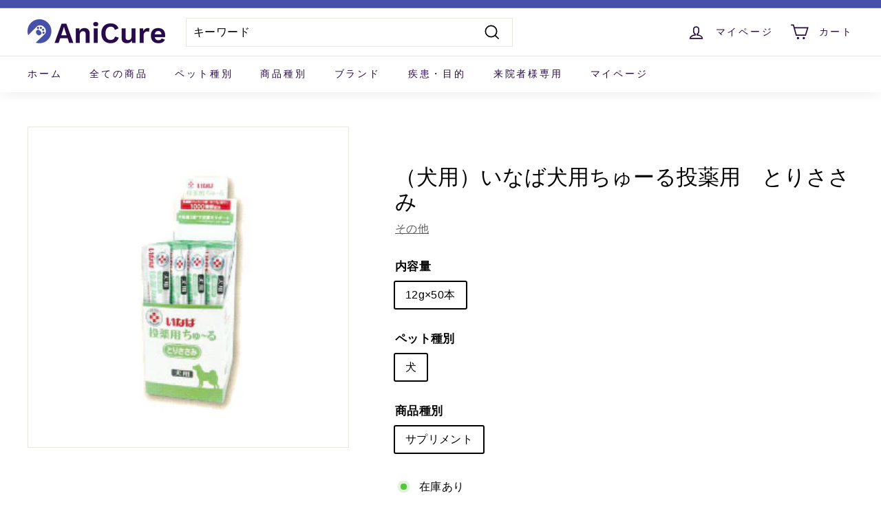

--- FILE ---
content_type: text/css
request_url: https://shop.anicure-petclinic.com/cdn/shop/t/30/assets/custom-mikawaya-subscription.css?v=63368930318672234061707617168
body_size: -639
content:
select[name="select-selling-plan"] {
  width: 100%; 
}

--- FILE ---
content_type: text/javascript; charset=utf-8
request_url: https://shop.anicure-petclinic.com/cart/update.js
body_size: 366
content:
{"token":"hWN8GNtg5cEl7yxlfbAd92Dh?key=a3a7710b4d8f792a96eabda7e215ec3b","note":null,"attributes":{"配送希望日":"希望なし","配送希望時間":"希望しない"},"original_total_price":0,"total_price":0,"total_discount":0,"total_weight":0.0,"item_count":0,"items":[],"requires_shipping":false,"currency":"JPY","items_subtotal_price":0,"cart_level_discount_applications":[],"discount_codes":[],"items_changelog":{"added":[]}}

--- FILE ---
content_type: text/javascript; charset=utf-8
request_url: https://shop.anicure-petclinic.com/cart.js
body_size: -704
content:
{"token":"hWN8GNtfz9bVzPJxqzjZ8Ibp?key=fdf1e66fd6a7ae919ced5c775a50a308","note":"","attributes":{},"original_total_price":0,"total_price":0,"total_discount":0,"total_weight":0.0,"item_count":0,"items":[],"requires_shipping":false,"currency":"JPY","items_subtotal_price":0,"cart_level_discount_applications":[],"discount_codes":[]}

--- FILE ---
content_type: text/javascript; charset=utf-8
request_url: https://shop.anicure-petclinic.com/cart.js
body_size: -54
content:
{"token":"hWN8GNtfz9bVzPJxqzjZ8Ibp?key=fdf1e66fd6a7ae919ced5c775a50a308","note":"","attributes":{},"original_total_price":0,"total_price":0,"total_discount":0,"total_weight":0.0,"item_count":0,"items":[],"requires_shipping":false,"currency":"JPY","items_subtotal_price":0,"cart_level_discount_applications":[],"discount_codes":[]}

--- FILE ---
content_type: text/javascript; charset=utf-8
request_url: https://shop.anicure-petclinic.com/cart.js
body_size: -17
content:
{"token":"hWN8GNtfz9bVzPJxqzjZ8Ibp?key=fdf1e66fd6a7ae919ced5c775a50a308","note":"","attributes":{},"original_total_price":0,"total_price":0,"total_discount":0,"total_weight":0.0,"item_count":0,"items":[],"requires_shipping":false,"currency":"JPY","items_subtotal_price":0,"cart_level_discount_applications":[],"discount_codes":[]}

--- FILE ---
content_type: text/javascript; charset=utf-8
request_url: https://shop.anicure-petclinic.com/cart/update.js
body_size: 35
content:
{"token":"hWN8GNtfz9bVzPJxqzjZ8Ibp?key=fdf1e66fd6a7ae919ced5c775a50a308","note":null,"attributes":{},"original_total_price":0,"total_price":0,"total_discount":0,"total_weight":0.0,"item_count":0,"items":[],"requires_shipping":false,"currency":"JPY","items_subtotal_price":0,"cart_level_discount_applications":[],"discount_codes":[],"items_changelog":{"added":[]}}

--- FILE ---
content_type: text/javascript; charset=utf-8
request_url: https://shop.anicure-petclinic.com/cart.js
body_size: 0
content:
{"token":"hWN8GNtfz9bVzPJxqzjZ8Ibp?key=fdf1e66fd6a7ae919ced5c775a50a308","note":"","attributes":{},"original_total_price":0,"total_price":0,"total_discount":0,"total_weight":0.0,"item_count":0,"items":[],"requires_shipping":false,"currency":"JPY","items_subtotal_price":0,"cart_level_discount_applications":[],"discount_codes":[]}

--- FILE ---
content_type: text/javascript
request_url: https://shop.anicure-petclinic.com/cdn/shop/t/30/assets/mikawaya.js?v=184317347220914390091707617168
body_size: -659
content:
const inputElm = document.getElementById("mikawaya-hidden-selling-plan-id");
const formElm = document.querySelector("form[action='/cart/add']:not(.installment)")
const targetFormId = formElm.getAttribute("id");
inputElm.setAttribute("form", targetFormId);


--- FILE ---
content_type: text/javascript; charset=utf-8
request_url: https://shop.anicure-petclinic.com/cart.js
body_size: -30
content:
{"token":"hWN8GNtfz9bVzPJxqzjZ8Ibp?key=fdf1e66fd6a7ae919ced5c775a50a308","note":"","attributes":{},"original_total_price":0,"total_price":0,"total_discount":0,"total_weight":0.0,"item_count":0,"items":[],"requires_shipping":false,"currency":"JPY","items_subtotal_price":0,"cart_level_discount_applications":[],"discount_codes":[]}